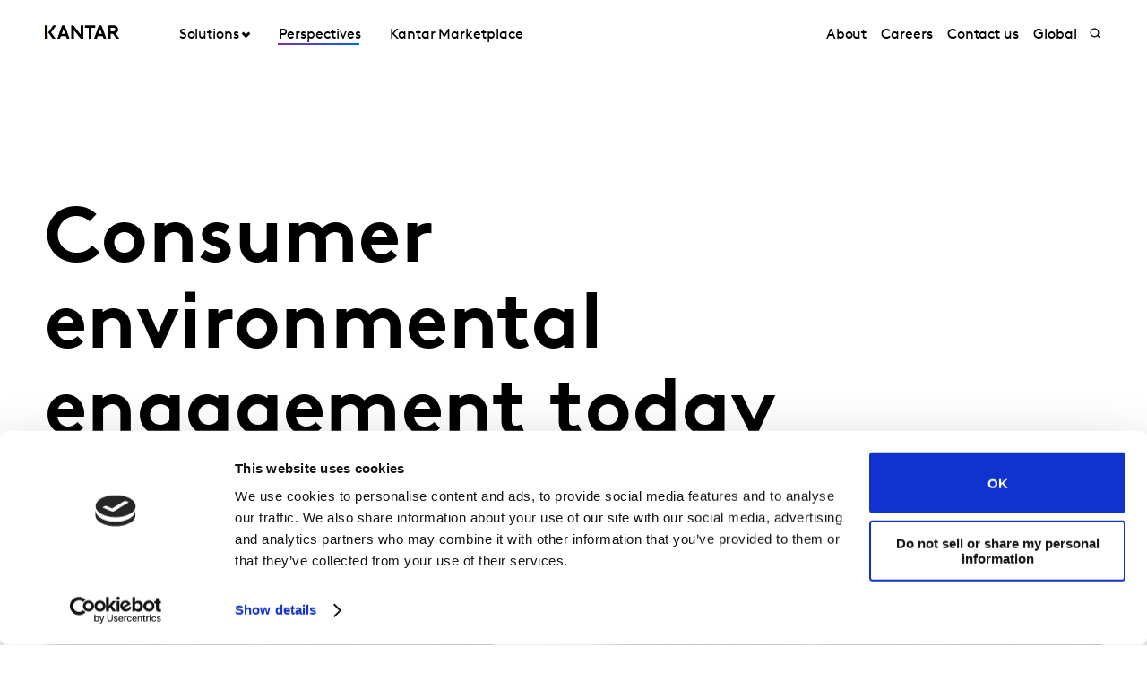

--- FILE ---
content_type: text/css
request_url: https://tags.srv.stackadapt.com/sa.css
body_size: -11
content:
:root {
    --sa-uid: '0-2d274e66-b7f4-5a12-7398-3db0129d747d';
}

--- FILE ---
content_type: application/x-javascript
request_url: https://www.kantar.com/uki/-/media/themes/kantar/global/kantarmain/kantar-google-maps-connector/scripts/optimized-min.js?t=20260116T072206Z
body_size: 13461
content:
/*! For license information please see bundle.js.LICENSE */
!function(n){function t(r){if(i[r])return i[r].exports;var u=i[r]={i:r,l:!1,exports:{}};return n[r].call(u.exports,u,u.exports,t),u.l=!0,u.exports}var i={};t.m=n;t.c=i;t.d=function(n,i,r){t.o(n,i)||Object.defineProperty(n,i,{enumerable:!0,get:r})};t.r=function(n){"undefined"!=typeof Symbol&&Symbol.toStringTag&&Object.defineProperty(n,Symbol.toStringTag,{value:"Module"});Object.defineProperty(n,"__esModule",{value:!0})};t.t=function(n,i){var r,u;if((1&i&&(n=t(n)),8&i)||4&i&&"object"==typeof n&&n&&n.__esModule)return n;if(r=Object.create(null),t.r(r),Object.defineProperty(r,"default",{enumerable:!0,value:n}),2&i&&"string"!=typeof n)for(u in n)t.d(r,u,function(t){return n[t]}.bind(null,u));return r};t.n=function(n){var i=n&&n.__esModule?function(){return n.default}:function(){return n};return t.d(i,"a",i),i};t.o=function(n,t){return Object.prototype.hasOwnProperty.call(n,t)};t.p="/-/media/Themes/Kantar/";t(t.s=256)}({0:function(n){n.exports=XA},1:function(n,t,i){"use strict";function g(n){return function(n){if(Array.isArray(n))return s(n)}(n)||function(n){if("undefined"!=typeof Symbol&&null!=n[Symbol.iterator]||null!=n["@@iterator"])return Array.from(n)}(n)||nt(n)||function(){throw new TypeError("Invalid attempt to spread non-iterable instance.\nIn order to be iterable, non-array objects must have a [Symbol.iterator]() method.");}()}function nt(n,t){if(n){if("string"==typeof n)return s(n,t);var i=Object.prototype.toString.call(n).slice(8,-1);return"Object"===i&&n.constructor&&(i=n.constructor.name),"Map"===i||"Set"===i?Array.from(n):"Arguments"===i||/^(?:Ui|I)nt(?:8|16|32)(?:Clamped)?Array$/.test(i)?s(n,t):void 0}}function s(n,t){(null==t||t>n.length)&&(t=n.length);for(var i=0,r=new Array(t);i<t;i++)r[i]=n[i];return r}function v(n){return(v="function"==typeof Symbol&&"symbol"==typeof Symbol.iterator?function(n){return typeof n}:function(n){return n&&"function"==typeof Symbol&&n.constructor===Symbol&&n!==Symbol.prototype?"symbol":typeof n})(n)}function r(n,t,i,r){var u=void 0!==v(r)&&r;n.addEventListener(t,i,{passive:u})}function u(n,t,i){n.removeEventListener(t,i)}function p(n){function i(){t=!1}var t;return function(){var r=this;t||(n.apply(r,arguments),t=!0,window.requestAnimationFrame(i))}}function c(){return Math.max(window.pageYOffset,window.document.body.scrollTop,window.document.documentElement.scrollTop)}function e(n){var t={};return n&&((t=n.getBoundingClientRect()).offset=t.top+c(),n.box=t),t}function tt(n,t){for(var i=0;i<t.length;i++)if(t[i]===n)return i;return-1}function it(){return Math.max(document.documentElement.clientHeight,window.innerHeight||0)}function rt(n){var t=n[0];t.scrollLeft!=n[1]&&(t.scrollLeft=n[1]);t.scrollTop!=n[2]&&(t.scrollTop=n[2])}function ut(n,t,i,r){return(n/=r/2)<1?i/2*n*n+t:-i/2*(--n*(n-2)-1)+t}function ft(n,t,i,r){return t+i*(n/=r)*n*n}function et(n,t,i,r){var u=(n/=r)*n,f=u*n;return t+i*(6*f*u+-15*u*u+10*f)}function ot(n,t,i,r){var e={easeInOutQuad:ut,easeInCubic:ft,inOutQuintic:et},f=c(),o=n-f,u=0;i=void 0===i?500:i;!function n(){u+=20;var s=e[r||"inOutQuintic"](u,f,o,i);l(s);u<i?window.requestAnimationFrame(n):t&&"function"==typeof t&&t()}()}function st(n,t){for(var i=t.parentNode;null!=i;){if(i==n)return!0;i=i.parentNode}return!1}function ht(n,t,i,r){var u=0;if(!r||u<r)for(;n&&"HTML"!==n.nodeName&&"class"===t?!n.classList.contains(i):n.getAttribute(t)!==i;)if(u+=1,!(n=n.parentNode)||"HTML"===n.nodeName)return null;return n}function ct(){return window.innerWidth>=1080}function lt(){}function at(n){return n&&n.nodeType===Node.ELEMENT_NODE}function vt(n,t){return e(n).height<=e(t).height?1:-1}function yt(n){n&&n.style&&(n.style.minHeight="")}function pt(n){function l(){for(var i,r=g(t),f=at,u=[],n=0;n<=r.length-1;n++)f(r[n],n,r)&&u.push(r[n]);return 0===u.length?{sorted:[],selected:null,rest:[]}:(i=u.sort(vt),{sorted:i,selected:i[0],rest:i.splice(1,i.length-1)})}function a(n){var s,u,r;c&&c();var f=l(),t=f.selected,o=f.rest;if(!t)return console.warn("equalHeight: No valid selected element found"),void(i&&i());for(s=e(t).height,n&&t.setAttribute?t.setAttribute("data-resize",!0):t.removeAttribute&&t.removeAttribute("data-resize"),r=0;r<=o.length-1;r++)(u=o[r])&&u.style&&(u.style.minHeight=n?"".concat(s+y,"px"):"");i&&i()}function w(){var n=l().selected,i;n&&(i=o(),n.style&&n.style.minHeight&&function(){for(var i=yt,n=0;n<=t.length-1;n++)i(t[n],n,t)}(),(i||n.getAttribute&&n.getAttribute("data-resize")&&!i)&&a(i))}var f,t=n.nodeList,s=n.condition,v=void 0===s?ct:s,h=n.additionalHeight,y=void 0===h?0:h,c=n.preInit,i=n.callback,o,u;return!t||0===t.length?lt:(o=v,a(o()),u=p(function(){f&&clearTimeout(f);f=setTimeout(w,100)}),r(window,"resize",u),r(window,"load",u),u)}function wt(n,t){document.cookie=n+"="+t+";path=/"}function bt(n){var t=("; "+document.cookie).split("; "+n+"=");if(2==t.length)return t.pop().split(";").shift()}function kt(n,t){function e(){i&&i.classList.toggle("related-hover");f&&f.classList.toggle("related-hover")}var i=t?t.querySelector("a img"):null,f=n?n.querySelector("a"):null;return f&&(r(f,"mouseover",e),r(f,"mouseout",e)),i&&(r(i,"mouseover",e),r(i,"mouseout",e)),{destroy:function(){f&&(u(f,"mouseover",e),u(f,"mouseout",e));i&&(u(i,"mouseover",e),u(i,"mouseout",e))}}}function dt(n){var t=document.body;n?(t.removeAttribute("data-scrollenabled"),t.style.overflow=""):(t.setAttribute("data-scrollenabled",!0),t.style.overflow="hidden")}var a,o,h,y,f,w,b,l,k,d;i.d(t,"a",function(){return h});i.d(t,"e",function(){return y});i.d(t,"g",function(){return e});i.d(t,"u",function(){return p});i.d(t,"s",function(){return r});i.d(t,"r",function(){return u});i.d(t,"k",function(){return c});i.d(t,"j",function(){return it});i.d(t,"b",function(){return tt});i.d(t,"p",function(){return w});i.d(t,"f",function(){return b});i.d(t,"n",function(){return st});i.d(t,"h",function(){return ht});i.d(t,"c",function(){return ot});i.d(t,"m",function(){return k});i.d(t,"o",function(){return d});i.d(t,"d",function(){return pt});i.d(t,"t",function(){return wt});i.d(t,"i",function(){return bt});i.d(t,"l",function(){return kt});i.d(t,"v",function(){return dt});i.d(t,"q",function(){return l});a=i(12);o=i.n(a);h=function(n){var t=arguments.length>1&&void 0!==arguments[1]?arguments[1]:document;return[].slice.call(t.querySelectorAll(n))};y=function(n,t){for(;n&&!n.matches(t);)n=n.parentElement;return n};f=window.Sitecore;w=!!(f&&f.WebEditSettings&&f.WebEditSettings.editing);b=function(n,t){for(var f,u,r=[],i=n.parentNode;i;)r.push([i,i.scrollLeft,i.scrollTop]),i=i.parentNode;for(n.focus(),t&&t(),f=rt,u=0;u<=r.length-1;u++)f(r[u],u,r)};l=function(n){document.documentElement.scrollTop=n;document.body.parentNode.scrollTop=n;document.body.scrollTop=n};k=/iPad|iPhone|iPod/.test(navigator.userAgent)&&!window.MSStream;d=!(h(".t-homepage.xtel").length||document.location.pathname.length>1||!o.a||o.a.get("homepageFirstRun")),new function(n){}(window)},12:function(n,t,i){function e(n){return(e="function"==typeof Symbol&&"symbol"==typeof Symbol.iterator?function(n){return typeof n}:function(n){return n&&"function"==typeof Symbol&&n.constructor===Symbol&&n!==Symbol.prototype?"symbol":typeof n})(n)}function o(){for(var i,r,n=0,t={};n<arguments.length;n++){i=arguments[n];for(r in i)t[r]=i[r]}return t}function s(n){return n.replace(/(%[0-9A-Z]{2})+/g,decodeURIComponent)}function r(){}function h(){}var u,f;!function(r){var o,h,s;(void 0===(f="function"==typeof(u=r)?u.call(t,i,t,n):u)||(n.exports=f),o=!0,"object"===e(t)&&(n.exports=r(),o=!0),o)||(h=window.Cookies,s=window.Cookies=r(),s.noConflict=function(){return window.Cookies=h,s})}(function(){return function n(t){function i(n,i,u){var s,e,f;if("undefined"!=typeof document){"number"==typeof(u=o({path:"/"},r.defaults,u)).expires&&(u.expires=new Date(1*new Date+864e5*u.expires));u.expires=u.expires?u.expires.toUTCString():"";try{s=JSON.stringify(i);/^[\{\[]/.test(s)&&(i=s)}catch(n){}i=t.write?t.write(i,n):encodeURIComponent(String(i)).replace(/%(23|24|26|2B|3A|3C|3E|3D|2F|3F|40|5B|5D|5E|60|7B|7D|7C)/g,decodeURIComponent);n=encodeURIComponent(String(n)).replace(/%(23|24|26|2B|5E|60|7C)/g,decodeURIComponent).replace(/[\(\)]/g,escape);e="";for(f in u)u[f]&&(e+="; "+f,!0!==u[f]&&(e+="="+u[f].split(";")[0]));return document.cookie=n+"="+i+e}}function u(n,i){var o,r,u;if("undefined"!=typeof document){for(var f={},h=document.cookie?document.cookie.split("; "):[],e=0;e<h.length;e++){o=h[e].split("=");r=o.slice(1).join("=");i||'"'!==r.charAt(0)||(r=r.slice(1,-1));try{if(u=s(o[0]),r=(t.read||t)(r,u)||s(r),i)try{r=JSON.parse(r)}catch(n){}if(f[u]=r,n===u)break}catch(n){}}return n?f[n]:f}}return r.set=i,r.get=function(n){return u(n,!1)},r.getJSON=function(n){return u(n,!0)},r.remove=function(n,t){i(n,"",o(t,{expires:-1}))},r.defaults={},r.withConverter=n,r}(h)})},2:function(n){n.exports=_},251:function(n){n.exports=function(n){return n.webpackPolyfill||(n.deprecate=function(){},n.paths=[],n.children||(n.children=[]),Object.defineProperty(n,"loaded",{enumerable:!0,get:function(){return n.l}}),Object.defineProperty(n,"id",{enumerable:!0,get:function(){return n.i}}),n.webpackPolyfill=1),n}},256:function(n,t,i){"use strict";function f(n){switch(n.mode){case"Roadmap":return google.maps.MapTypeId.ROADMAP;case"Satellite":return google.maps.MapTypeId.SATELLITE;case"Hybrid":return google.maps.MapTypeId.HYBRID;default:return google.maps.MapTypeId.ROADMAP}}function e(n,t,i){n.fitBounds(t,i);1==t.qty&&n.setZoom(15)}function p(){console.log("Google loader has been loaded, waiting for maps api")}function w(n){return n.marker}function b(n){return"MyLocation"===n.type}function k(n){for(var i,u=n.length,r=new google.maps.LatLngBounds,t=0;t<u;t++)""!==(i=n[t]).latitude&&""!==i.longitude&&r.extend(new google.maps.LatLng(i.latitude,i.longitude));return r}function d(n){return"MyLocation"===n.type}i.r(t);var o=i(0),r=i.n(o),s=i(3),h=i.n(s),c=i(2),l=i.n(c),u=i(5),a=i(99),v=i.n(a),y=[{featureType:"administrative",elementType:"all",stylers:[{visibility:"off"}]},{featureType:"administrative",elementType:"labels.text.fill",stylers:[{color:"#444444"}]},{featureType:"administrative.country",elementType:"geometry.stroke",stylers:[{visibility:"on"},{color:"#aeae9f"},{saturation:"0"},{weight:".75"},{gamma:"1.00"},{lightness:"25"}]},{featureType:"administrative.country",elementType:"labels.text",stylers:[{visibility:"off"}]},{featureType:"administrative.land_parcel",elementType:"geometry.fill",stylers:[{visibility:"off"}]},{featureType:"landscape",elementType:"all",stylers:[{color:"#f2f2f2"}]},{featureType:"landscape.man_made",elementType:"all",stylers:[{color:"#d4d4c9"},{saturation:"0"},{lightness:"-5"},{gamma:"1"}]},{featureType:"landscape.natural",elementType:"all",stylers:[{color:"#d4d4c9"},{saturation:"0"}]},{featureType:"landscape.natural.landcover",elementType:"geometry.fill",stylers:[{visibility:"off"}]},{featureType:"landscape.natural.terrain",elementType:"geometry.fill",stylers:[{visibility:"on"}]},{featureType:"poi",elementType:"all",stylers:[{visibility:"off"}]},{featureType:"poi.business",elementType:"labels.text",stylers:[{visibility:"off"}]},{featureType:"poi.park",elementType:"geometry.fill",stylers:[{visibility:"on"},{color:"#d4d4c9"},{saturation:"0"},{lightness:"-3"},{gamma:"1.00"}]},{featureType:"road",elementType:"all",stylers:[{saturation:-100},{lightness:45}]},{featureType:"road.highway",elementType:"all",stylers:[{visibility:"off"}]},{featureType:"road.arterial",elementType:"all",stylers:[{visibility:"simplified"},{color:"#d4d4c9"},{saturation:"0"},{lightness:"-10"}]},{featureType:"road.arterial",elementType:"labels.icon",stylers:[{visibility:"off"}]},{featureType:"road.local",elementType:"all",stylers:[{color:"#d4d4c9"},{saturation:"0"}]},{featureType:"road.local",elementType:"labels",stylers:[{visibility:"on"}]},{featureType:"road.local",elementType:"labels.text.fill",stylers:[{color:"#6e6e5e"}]},{featureType:"road.local",elementType:"labels.text.stroke",stylers:[{visibility:"off"}]},{featureType:"transit",elementType:"all",stylers:[{visibility:"on"}]},{featureType:"transit",elementType:"labels.text",stylers:[{color:"#000000"},{visibility:"simplified"}]},{featureType:"transit",elementType:"labels.text.fill",stylers:[{color:"#000000"}]},{featureType:"transit.line",elementType:"all",stylers:[{color:"#f2f1ee"},{saturation:"0"},{weight:".5"},{visibility:"on"}]},{featureType:"transit.line",elementType:"geometry.stroke",stylers:[{visibility:"on"}]},{featureType:"transit.station.airport",elementType:"all",stylers:[{visibility:"simplified"}]},{featureType:"transit.station.rail",elementType:"all",stylers:[{visibility:"simplified"}]},{featureType:"water",elementType:"all",stylers:[{color:"#ffffff"},{visibility:"on"},{saturation:"0"}]}];r.a.connector.mapsConnector=function(n,t){function it(n,u){var f=new google.maps.Marker({position:new google.maps.LatLng(u.latitude||Number(u.Latitude),u.longitude||Number(u.Longitude)),map:c[n],title:u.title||u.Title,icon:{url:"/-/media/Themes/Kantar/Global/KantarMain/images/svg/pin.svg",size:new google.maps.Size(30,48),origin:new google.maps.Point(0,0),anchor:new google.maps.Point(15,48)}});return(""===u.latitude&&""===u.longitude||""===u.Latitude&&""===u.Longitude)&&f.setVisible(!1),f.addListener("click",function(){var e=f.getPosition(),h={lat:e.lat(),lng:e.lng(),country:u.Country,zoom:17},o,s;ut?i.centerMap({mapId:n,centerMap:!0,handleArray:u.Country}):i.centerMap({mapId:n,centerMap:!0,coordinates:f.getPosition(),zoom:17});r.a.component.search.vent.trigger("set-location",h);o=Math.max(t.documentElement.clientWidth,window.innerWidth||0);ft&&o<720&&(s=ft.getBoundingClientRect(),window.scrollBy({top:s.top,behavior:"smooth"}))}),f}function rt(n,t,i){t.id=i.id;o[n]||(o[n]=[]);o[n].push({marker:t,type:i.type})}function et(){s.getZoom()<1&&s.setZoom(1)}var s,i={},c=[],o=[],a=[],h=[],nt=[],tt=!1,ut=n('[data-class-variant="js-careers"]').length,ft=t.querySelector(".c-interactive-map > .component-content"),g={style:y,mobile:{offset:{x:0,y:0},fit:{top:0,bottom:0,left:0,right:0},zoom:7},tablet:{offset:{x:-180,y:0},fit:{top:0,bottom:0,left:150,right:150},zoom:8}};return i.loadScript=function(n,i){if(nt.push(i),!tt){tt=!0;var r=t.createElement("script"),u="https://maps.googleapis.com/maps/api/js?v=3.exp";r.type="text/javascript";u+=void 0!==n&&""!==n?"&key=".concat(n,"&v=3.exp&signed_in=false"):"&signed_in=false";u+="&libraries=places&callback=XA.connector.mapsConnector.scriptsLoaded";r.src=u;r.onload=p;t.body.appendChild(r)}},i.scriptsLoaded=function(){for(var t=nt.length,n=0;n<t;n++)nt[n].call();tt=!1},i.showMap=function(n,i,r){var u,e;r instanceof Array?(u={gestureHandling:"cooperative",zoom:i.zoom,minZoom:2,disableDefaultUI:!0,center:new google.maps.LatLng(r[0],r[1]),mapTypeId:f(i),styles:g.style},s=new google.maps.Map(t.getElementById(i.canvasId),u)):(u={gestureHandling:"cooperative",minZoom:2,disableDefaultUI:!0,mapTypeId:f(i),styles:g.style},(s=new google.maps.Map(t.getElementById(i.canvasId),u)).fitBounds(r,{left:360}),i.poiCount<2&&(e=google.maps.event.addListener(s,"idle",function(){o.length>0&&o[n].length<2&&(s.setZoom(i.zoom),google.maps.event.removeListener(e))})));e=google.maps.event.addListener(s,"zoom_changed",et);c[n]=s},i.renderPoiGroup=function(n,t){var i=this,u,r;for(this.boundMaps={},u=function(t){!function(n){var t=n.Country;console.log(t);i.boundMaps=i.boundMaps||{};i.boundMaps[t]||(i.boundMaps[t]=new google.maps.LatLngBounds,i.boundMaps[t].qty=0);i.boundMaps[t].qty=i.boundMaps[t].qty+1;i.boundMaps[t].extend({lat:Number(n.Latitude),lng:Number(n.Longitude)})}(t);var r=it(n,t);rt(n,r,t)},r=0;r<=t.length-1;r++)u(t[r])},i.renderPoi=function(n,t){var i="".concat(n,"#").concat(t.id),r=it(n,t);rt(n,r,t);""!==t.html&&null!==t.html&&(h[i]=new google.maps.InfoWindow({content:t.html}));void 0!==h[i]&&function(t,i){google.maps.event.addListener(i,"click",function(){for(var r in h)h.hasOwnProperty(r)&&h[r].close();h[t].open(c[n],i)})}(i,r)},i.renderDynamicPoi=function(n,t,i){function u(t){h[n]&&h[n].close();h[n]=new google.maps.InfoWindow({content:t.Html});h[n].open(c[n],r)}var r=it(n,t);rt(n,r,t);google.maps.event.addListener(r,"click",function(){if("function"==typeof i){var r=t.id,f=t.poiTypeId,n=t.poiVariantId;if(null==n)return;i(r,f,n,u)}})},i.clusterMarkers=function(n){for(var i=o[n],u=w,r=new Array(i.length),t=0;t<=i.length-1;t++)r[t]=u(i[t],t,i);return a[n]?(a[n].clearMarkers(),a[n].addMarkers(r),a[n].resetViewport()):a[n]=new v.a(c[n],r,{maxZoom:7,gridSize:120,styles:[{url:"/-/media/Themes/Kantar/Global/KantarMain/images/svg/pin.svg",width:30,height:59,textColor:ut?"#00000000":"#fff",anchor:[11,0]}]}),a[n]},i.clearMarkers=function(n){var t,i;if(o.hasOwnProperty(n)){for(t=o[n],i=0;i<t.length;i++)"Dynamic"===t[i].type&&t[i].marker.setMap(null);o[n]=t.filter(b)}},i.updateMapPosition=function(n){var i,t,r=[],u=new google.maps.LatLngBounds;for(o.hasOwnProperty(n)&&(r=o[n]),t=0;t<r.length;t++)i=r[t].marker,u.extend(new google.maps.LatLng(i.position.lat(),i.position.lng()))},i.centerMap=function(n){var l,p,a=n.mapId,t=n.coordinates,b=n.centerMap,k=n.animate,v=n.handleArray,d=n.zoom,r=u.a.isMobile()?g.mobile:g.tablet,i=c[a],s=[],h,y,w,f;if(b&&!v){if(t[0]&&t[0].Geospatial){for(h=new google.maps.LatLngBounds,h.qty=0,y=0;y<=t.length-1;y++)p=t[y],h.extend({lat:Number(p.Geospatial.Latitude),lng:Number(p.Geospatial.Longitude)}),h.qty=h.qty+1;e(i,h,r.fit)}else w=t,i.setZoom(d||r.zoom),t.lat&&t.lng||(w=new google.maps.LatLng(t[0],t[1])),i.panTo(w);i.panBy(r.offset.x,r.offset.y)}if(b&&v&&this.boundMaps[v]&&(e(i,this.boundMaps[v],r.fit),i.panBy(r.offset.x,r.offset.y)),k){for(o.hasOwnProperty(a)&&(s=o[a]),f=0;f<s.length;f++)s[f].marker.setAnimation(null),s[f].marker.id===a&&(l=s[f].marker,s[f].marker.setMap(null));void 0!==l&&(l.setMap(i),l.setAnimation(google.maps.Animation.BOUNCE),setTimeout(function(){l.setMap(i)},2e3))}},i.getCentralPoint=k,i.locationAutocomplete=function(n,i,r){var e=new google.maps.places.AutocompleteService,f=n.maxResults<=0?1:n.maxResults,u;e.getQueryPredictions({input:n.text},function(n){var u,e=[],t;if(null!=n&&n.length){for(u=n.length>=f?f:n.length,t=0;t<u;t++)e.push(l.a.extend(n[t],{text:n[t].description}));i(e)}else r()});u=t.querySelector(".search-result-list");u&&u.classList.add("hide")},i.addressLookup=function(n,i,r){var f,u;n.hasOwnProperty("place_id")?new google.maps.places.PlacesService(void 0!==s?s:new google.maps.Map(t.createElement("div"))).getDetails({placeId:n.place_id},function(n,t){t!=google.maps.places.PlacesServiceStatus.OK||void 0===n||void 0===n.geometry.location?r():i([n.geometry.location.lat(),n.geometry.location.lng()])}):(f={address:n.text},(new google.maps.Geocoder).geocode(f,function(n,t){t!=google.maps.GeocoderStatus.OK||void 0===n[0]||void 0===n[0].geometry.location?r():i([n[0].geometry.location.lat(),n[0].geometry.location.lng()])}));u=t.querySelector(".search-result-list");u&&u.classList.remove("hide")},i.updateMyPoiLocation=function(n,t,i){var u,s=c[n],f=[],e,r;if(o.hasOwnProperty(n)){for(f=o[n],u=[],e=d,r=0;r<=f.length-1;r++)e(f[r],r,f)&&u.push(f[r]);u.length>0&&(u[0].marker.setPosition(new google.maps.LatLng(t[0],t[1])),u[0].marker.setVisible(!0),this.updateMapPosition(n),void 0!==i&&s.setZoom(i))}},i.setUserLocation=function(n,t,i){var f=u.a.isMobile()?g.mobile:g.tablet,r=c[n];r.setZoom(i);r.panTo(new google.maps.LatLng(t.lat,t.lng));r.panBy(f.offset.x,f.offset.y)},i}(h.a,document)},3:function(n){n.exports=jQuery},5:function(n,t,i){"use strict";function e(n,t){for(var i,r=0;r<t.length;r++)i=t[r],i.enumerable=i.enumerable||!1,i.configurable=!0,"value"in i&&(i.writable=!0),Object.defineProperty(n,i.key,i)}function r(n,t){Object(f.b)(n,t)<0&&t.push(n)}function u(n,t){var i=Object(f.b)(n,t);i>-1&&t.splice(i,1)}function o(n){return n()}function s(n){return n()}function h(n){return n()}function c(n){return n()}function l(n){return n()}function a(){return this.mql.widedesktop.matches}function v(){return this.mql.desktop.matches}function y(){return this.mql.tablet.matches}function p(){return!this.mql.tablet.matches}function w(){return!this.mql.desktop.matches}var f=i(1);t.a=function(n){function d(n){var u,i,f,r;if(n.matches)for(u=o,i=0;i<=t.length-1;i++)u(t[i],i,t);else for(f=s,r=0;r<=k.length-1;r++)f(k[r],r,k)}function g(n){var u,t,e,r;if(n.matches)for(u=h,t=0;t<=f.length-1;t++)u(f[t],t,f);else for(e=c,r=0;r<=i.length-1;r++)e(i[r],r,i)}function nt(n){if(n.matches)for(var i=l,t=0;t<=b.length-1;t++)i(b[t],t,b)}function tt(n,t){t&&this.mql.widedesktop.matches&&n();r(n,b)}function it(n,i){i&&this.mql.desktop.matches&&n();r(n,t)}function rt(n,t){t&&this.mql.desktop.matches&&n();r(n,f)}function ut(n,t){t&&!this.mql.desktop.matches&&n();r(n,i)}function ft(n,t){t&&!this.mql.desktop.matches&&n();r(n,k)}function et(n){u(n,b)}function ot(n){u(n,t)}function st(n){u(n,f)}function ht(n){u(n,i)}function ct(n){u(n,k)}var t=[],i=[],f=[],b=[],k=[];return new(function(){function i(){!function(n,t){if(!(n instanceof t))throw new TypeError("Cannot call a class as a function");}(this,i);this.mql={tablet:n.matchMedia("screen and (min-width: 1080px)"),desktop:n.matchMedia("screen and (min-width: 1080px)"),widedesktop:n.matchMedia("screen and (min-width: 1080px)")};this.mql.desktop.addListener(d);this.mql.tablet.addListener(g);this.mql.widedesktop.addListener(nt)}var t,r,u;return t=i,(r=[{key:"matchWideDesktop",value:tt},{key:"matchDesktop",value:it},{key:"matchTablet",value:rt},{key:"matchMobile",value:ut},{key:"matchHandheld",value:ft},{key:"removeWideDesktop",value:et},{key:"removeDesktop",value:ot},{key:"removeTablet",value:st},{key:"removeMobile",value:ht},{key:"removeHandheld",value:ct},{key:"isWideDesktop",value:a},{key:"isDesktop",value:v},{key:"isTablet",value:y},{key:"isMobile",value:p},{key:"isHandheld",value:w}])&&e(t.prototype,r),u&&e(t,u),Object.defineProperty(t,"prototype",{writable:!1}),i}())}(window)},99:function(n,t,i){(function(n){function u(n){return(u="function"==typeof Symbol&&"symbol"==typeof Symbol.iterator?function(n){return typeof n}:function(n){return n&&"function"==typeof Symbol&&n.constructor===Symbol&&n!==Symbol.prototype?"symbol":typeof n})(n)}function t(n,i,r){var u,f;this.extend(t,google.maps.OverlayView);this.map_=n;this.markers_=[];this.clusters_=[];this.sizes=[53,56,66,78,90];this.styles_=[];this.ready_=!1;u=r||{};this.gridSize_=u.gridSize||60;this.minClusterSize_=u.minimumClusterSize||2;this.maxZoom_=u.maxZoom||null;this.styles_=u.styles||[];this.imagePath_=u.imagePath||this.MARKER_CLUSTER_IMAGE_PATH_;this.imageExtension_=u.imageExtension||this.MARKER_CLUSTER_IMAGE_EXTENSION_;this.zoomOnClick_=!0;null!=u.zoomOnClick&&(this.zoomOnClick_=u.zoomOnClick);this.averageCenter_=!1;null!=u.averageCenter&&(this.averageCenter_=u.averageCenter);this.setupStyles_();this.setMap(n);this.prevZoom_=this.map_.getZoom();f=this;google.maps.event.addListener(this.map_,"zoom_changed",function(){var n=f.map_.getZoom(),t=f.map_.minZoom||0,i=Math.min(f.map_.maxZoom||100,f.map_.mapTypes[f.map_.getMapTypeId()].maxZoom);n=Math.min(Math.max(n,t),i);f.prevZoom_!=n&&(f.prevZoom_=n,f.resetViewport())});google.maps.event.addListener(this.map_,"idle",function(){f.redraw()});i&&(i.length||Object.keys(i).length)&&this.addMarkers(i,!1)}function e(n){for(var t in n.prototype)this.prototype[t]=n.prototype[t];return this}function r(n){this.markerClusterer_=n;this.map_=n.getMap();this.gridSize_=n.getGridSize();this.minClusterSize_=n.getMinClusterSize();this.averageCenter_=n.isAverageCenter();this.center_=null;this.markers_=[];this.bounds_=null;this.clusterIcon_=new i(this,n.getStyles(),n.getGridSize())}function i(n,t,r){n.getMarkerClusterer().extend(i,google.maps.OverlayView);this.styles_=t;this.padding_=r||0;this.cluster_=n;this.center_=null;this.map_=n.getMap();this.div_=null;this.sums_=null;this.visible_=!1;this.setMap(this.map_)}t.prototype.MARKER_CLUSTER_IMAGE_PATH_="../images/m";t.prototype.MARKER_CLUSTER_IMAGE_EXTENSION_="png";t.prototype.extend=function(n,t){return e.apply(n,[t])};t.prototype.onAdd=function(){this.setReady_(!0)};t.prototype.draw=function(){};t.prototype.setupStyles_=function(){if(!this.styles_.length)for(var n,t=0;n=this.sizes[t];t++)this.styles_.push({url:this.imagePath_+(t+1)+"."+this.imageExtension_,height:n,width:n})};t.prototype.fitMapToMarkers=function(){for(var n,r=this.getMarkers(),t=new google.maps.LatLngBounds,i=0;n=r[i];i++)t.extend(n.getPosition());this.map_.fitBounds(t)};t.prototype.setStyles=function(n){this.styles_=n};t.prototype.getStyles=function(){return this.styles_};t.prototype.isZoomOnClick=function(){return this.zoomOnClick_};t.prototype.isAverageCenter=function(){return this.averageCenter_};t.prototype.getMarkers=function(){return this.markers_};t.prototype.getTotalMarkers=function(){return this.markers_.length};t.prototype.setMaxZoom=function(n){this.maxZoom_=n};t.prototype.getMaxZoom=function(){return this.maxZoom_};t.prototype.calculator_=function(n,t){for(var i=0,u=n.length,r=u;0!==r;)r=parseInt(r/10,10),i++;return{text:u,index:i=Math.min(i,t)}};t.prototype.setCalculator=function(n){this.calculator_=n};t.prototype.getCalculator=function(){return this.calculator_};t.prototype.addMarkers=function(n,t){var r,i;if(n.length)for(r=0;i=n[r];r++)this.pushMarkerTo_(i);else if(Object.keys(n).length)for(i in n)this.pushMarkerTo_(n[i]);t||this.redraw()};t.prototype.pushMarkerTo_=function(n){if(n.isAdded=!1,n.draggable){var t=this;google.maps.event.addListener(n,"dragend",function(){n.isAdded=!1;t.repaint()})}this.markers_.push(n)};t.prototype.addMarker=function(n,t){this.pushMarkerTo_(n);t||this.redraw()};t.prototype.removeMarker_=function(n){var t=-1,r,i;if(this.markers_.indexOf)t=this.markers_.indexOf(n);else for(i=0;r=this.markers_[i];i++)if(r==n){t=i;break}return-1!=t&&(n.setMap(null),this.markers_.splice(t,1),!0)};t.prototype.removeMarker=function(n,t){var i=this.removeMarker_(n);return!(t||!i)&&(this.resetViewport(),this.redraw(),!0)};t.prototype.removeMarkers=function(n,t){for(var f,r,e=n===this.getMarkers()?n.slice():n,i=!1,u=0;r=e[u];u++)f=this.removeMarker_(r),i=i||f;if(!t&&i)return this.resetViewport(),this.redraw(),!0};t.prototype.setReady_=function(n){this.ready_||(this.ready_=n,this.createClusters_())};t.prototype.getTotalClusters=function(){return this.clusters_.length};t.prototype.getMap=function(){return this.map_};t.prototype.setMap=function(n){this.map_=n};t.prototype.getGridSize=function(){return this.gridSize_};t.prototype.setGridSize=function(n){this.gridSize_=n};t.prototype.getMinClusterSize=function(){return this.minClusterSize_};t.prototype.setMinClusterSize=function(n){this.minClusterSize_=n};t.prototype.getExtendedBounds=function(n){var t=this.getProjection(),e=new google.maps.LatLng(n.getNorthEast().lat(),n.getNorthEast().lng()),o=new google.maps.LatLng(n.getSouthWest().lat(),n.getSouthWest().lng()),r=t.fromLatLngToDivPixel(e),i,u,f;return r.x+=this.gridSize_,r.y-=this.gridSize_,i=t.fromLatLngToDivPixel(o),i.x-=this.gridSize_,i.y+=this.gridSize_,u=t.fromDivPixelToLatLng(r),f=t.fromDivPixelToLatLng(i),n.extend(u),n.extend(f),n};t.prototype.isMarkerInBounds_=function(n,t){return t.contains(n.getPosition())};t.prototype.clearMarkers=function(){this.resetViewport(!0);this.markers_=[]};t.prototype.resetViewport=function(n){for(var r,i,t=0;r=this.clusters_[t];t++)r.remove();for(t=0;i=this.markers_[t];t++)i.isAdded=!1,n&&i.setMap(null);this.clusters_=[]};t.prototype.repaint=function(){var n=this.clusters_.slice();this.clusters_.length=0;this.resetViewport();this.redraw();f.setTimeout(function(){for(var t,i=0;t=n[i];i++)t.remove()},0)};t.prototype.redraw=function(){this.createClusters_()};t.prototype.distanceBetweenPoints_=function(n,t){if(!n||!t)return 0;var i=(t.lat()-n.lat())*Math.PI/180,r=(t.lng()-n.lng())*Math.PI/180,u=Math.sin(i/2)*Math.sin(i/2)+Math.cos(n.lat()*Math.PI/180)*Math.cos(t.lat()*Math.PI/180)*Math.sin(r/2)*Math.sin(r/2);return 12742*Math.atan2(Math.sqrt(u),Math.sqrt(1-u))};t.prototype.addToClosestCluster_=function(n){for(var u,f,t,e=4e4,i=null,o=(n.getPosition(),0);t=this.clusters_[o];o++)u=t.getCenter(),u&&(f=this.distanceBetweenPoints_(u,n.getPosition()),f<e&&(e=f,i=t));i&&i.isMarkerInClusterBounds(n)?i.addMarker(n):((t=new r(this)).addMarker(n),this.clusters_.push(t))};t.prototype.createClusters_=function(){if(this.ready_)for(var n,i=new google.maps.LatLngBounds(this.map_.getBounds().getSouthWest(),this.map_.getBounds().getNorthEast()),r=this.getExtendedBounds(i),t=0;n=this.markers_[t];t++)!n.isAdded&&this.isMarkerInBounds_(n,r)&&this.addToClosestCluster_(n)};r.prototype.isMarkerAlreadyAdded=function(n){if(this.markers_.indexOf)return-1!=this.markers_.indexOf(n);for(var t,i=0;t=this.markers_[i];i++)if(t==n)return!0;return!1};r.prototype.addMarker=function(n){var t,r;if(this.isMarkerAlreadyAdded(n))return!1;if(this.center_){if(this.averageCenter_){var i=this.markers_.length+1,u=(this.center_.lat()*(i-1)+n.getPosition().lat())/i,f=(this.center_.lng()*(i-1)+n.getPosition().lng())/i;this.center_=new google.maps.LatLng(u,f);this.calculateBounds_()}}else this.center_=n.getPosition(),this.calculateBounds_();if(n.isAdded=!0,this.markers_.push(n),t=this.markers_.length,t<this.minClusterSize_&&n.getMap()!=this.map_&&n.setMap(this.map_),t==this.minClusterSize_)for(r=0;r<t;r++)this.markers_[r].setMap(null);return t>=this.minClusterSize_&&n.setMap(null),this.updateIcon(),!0};r.prototype.getMarkerClusterer=function(){return this.markerClusterer_};r.prototype.getBounds=function(){for(var n,t=new google.maps.LatLngBounds(this.center_,this.center_),r=this.getMarkers(),i=0;n=r[i];i++)t.extend(n.getPosition());return t};r.prototype.remove=function(){this.clusterIcon_.remove();this.markers_.length=0;delete this.markers_};r.prototype.getSize=function(){return this.markers_.length};r.prototype.getMarkers=function(){return this.markers_};r.prototype.getCenter=function(){return this.center_};r.prototype.calculateBounds_=function(){var n=new google.maps.LatLngBounds(this.center_,this.center_);this.bounds_=this.markerClusterer_.getExtendedBounds(n)};r.prototype.isMarkerInClusterBounds=function(n){return this.bounds_.contains(n.getPosition())};r.prototype.getMap=function(){return this.map_};r.prototype.updateIcon=function(){var f=this.map_.getZoom(),t=this.markerClusterer_.getMaxZoom(),i,n,r,u;if(t&&f>t)for(n=0;i=this.markers_[n];n++)i.setMap(this.map_);else this.markers_.length<this.minClusterSize_?this.clusterIcon_.hide():(r=this.markerClusterer_.getStyles().length,u=this.markerClusterer_.getCalculator()(this.markers_,r),this.clusterIcon_.setCenter(this.center_),this.clusterIcon_.setSums(u),this.clusterIcon_.show())};i.prototype.triggerClusterClick=function(){var n=this.cluster_.getBounds(),t=this.cluster_.getMarkerClusterer();google.maps.event.trigger(t.map_,"clusterclick",this.cluster_);t.isZoomOnClick()&&(this.map_.fitBounds(n),this.map_.setCenter(n.getCenter()))};i.prototype.onAdd=function(){var n,t;(this.div_=document.createElement("DIV"),this.visible_)&&(n=this.getPosFromLatLng_(this.center_),this.div_.style.cssText=this.createCss(n),this.div_.innerHTML=this.sums_.text);this.getPanes().overlayMouseTarget.appendChild(this.div_);t=this;google.maps.event.addDomListener(this.div_,"click",function(){t.triggerClusterClick()})};i.prototype.getPosFromLatLng_=function(n){var t=this.getProjection().fromLatLngToDivPixel(n);return t.x-=parseInt(this.width_/2,10),t.y-=parseInt(this.height_/2,10),t};i.prototype.draw=function(){if(this.visible_){var n=this.getPosFromLatLng_(this.center_);this.div_.style.top=n.y+"px";this.div_.style.left=n.x+"px";this.div_.style.zIndex=google.maps.Marker.MAX_ZINDEX+1}};i.prototype.hide=function(){this.div_&&(this.div_.style.display="none");this.visible_=!1};i.prototype.show=function(){if(this.div_){var n=this.getPosFromLatLng_(this.center_);this.div_.style.cssText=this.createCss(n);this.div_.style.display=""}this.visible_=!0};i.prototype.remove=function(){this.setMap(null)};i.prototype.onRemove=function(){this.div_&&this.div_.parentNode&&(this.hide(),this.div_.parentNode.removeChild(this.div_),this.div_=null)};i.prototype.setSums=function(n){this.sums_=n;this.text_=n.text;this.index_=n.index;this.div_&&(this.div_.innerHTML=n.text);this.useStyle()};i.prototype.useStyle=function(){var t=Math.max(0,this.sums_.index-1),n;t=Math.min(this.styles_.length-1,t);n=this.styles_[t];this.url_=n.url;this.height_=n.height;this.width_=n.width;this.textColor_=n.textColor;this.anchor_=n.anchor;this.textSize_=n.textSize;this.backgroundPosition_=n.backgroundPosition};i.prototype.setCenter=function(n){this.center_=n};i.prototype.createCss=function(n){var t=[],i,r,f;return t.push("background-image:url("+this.url_+");"),i=this.backgroundPosition_?this.backgroundPosition_:"0 0",t.push("background-position:"+i+";"),"object"===u(this.anchor_)?("number"==typeof this.anchor_[0]&&this.anchor_[0]>0&&this.anchor_[0]<this.height_?t.push("height:"+(this.height_-this.anchor_[0])+"px; padding-top:"+this.anchor_[0]+"px;"):t.push("height:"+this.height_+"px; line-height:"+this.height_+"px;"),"number"==typeof this.anchor_[1]&&this.anchor_[1]>0&&this.anchor_[1]<this.width_?t.push("width:"+(this.width_-this.anchor_[1])+"px; padding-left:"+this.anchor_[1]+"px;"):t.push("width:"+this.width_+"px; text-align:center;")):t.push("height:"+this.height_+"px; line-height:"+this.height_+"px; width:"+this.width_+"px; text-align:center;"),r=this.textColor_?this.textColor_:"black",f=this.textSize_?this.textSize_:11,t.push("cursor:pointer; top:"+n.y+"px; left:"+n.x+"px; color:"+r+"; position:absolute; font-size:"+f+"px; font-family:Arial,sans-serif; font-weight:bold"),t.join("")};var f=f||{};f.MarkerClusterer=t;t.prototype.addMarker=t.prototype.addMarker;t.prototype.addMarkers=t.prototype.addMarkers;t.prototype.clearMarkers=t.prototype.clearMarkers;t.prototype.fitMapToMarkers=t.prototype.fitMapToMarkers;t.prototype.getCalculator=t.prototype.getCalculator;t.prototype.getGridSize=t.prototype.getGridSize;t.prototype.getExtendedBounds=t.prototype.getExtendedBounds;t.prototype.getMap=t.prototype.getMap;t.prototype.getMarkers=t.prototype.getMarkers;t.prototype.getMaxZoom=t.prototype.getMaxZoom;t.prototype.getStyles=t.prototype.getStyles;t.prototype.getTotalClusters=t.prototype.getTotalClusters;t.prototype.getTotalMarkers=t.prototype.getTotalMarkers;t.prototype.redraw=t.prototype.redraw;t.prototype.removeMarker=t.prototype.removeMarker;t.prototype.removeMarkers=t.prototype.removeMarkers;t.prototype.resetViewport=t.prototype.resetViewport;t.prototype.repaint=t.prototype.repaint;t.prototype.setCalculator=t.prototype.setCalculator;t.prototype.setGridSize=t.prototype.setGridSize;t.prototype.setMaxZoom=t.prototype.setMaxZoom;t.prototype.onAdd=t.prototype.onAdd;t.prototype.draw=t.prototype.draw;r.prototype.getCenter=r.prototype.getCenter;r.prototype.getSize=r.prototype.getSize;r.prototype.getMarkers=r.prototype.getMarkers;i.prototype.onAdd=i.prototype.onAdd;i.prototype.draw=i.prototype.draw;i.prototype.onRemove=i.prototype.onRemove;Object.keys=Object.keys||function(n){var t=[];for(var i in n)n.hasOwnProperty(i)&&t.push(i);return t};"object"==u(n)&&(n.exports=t)}).call(this,i(251)(n))}})